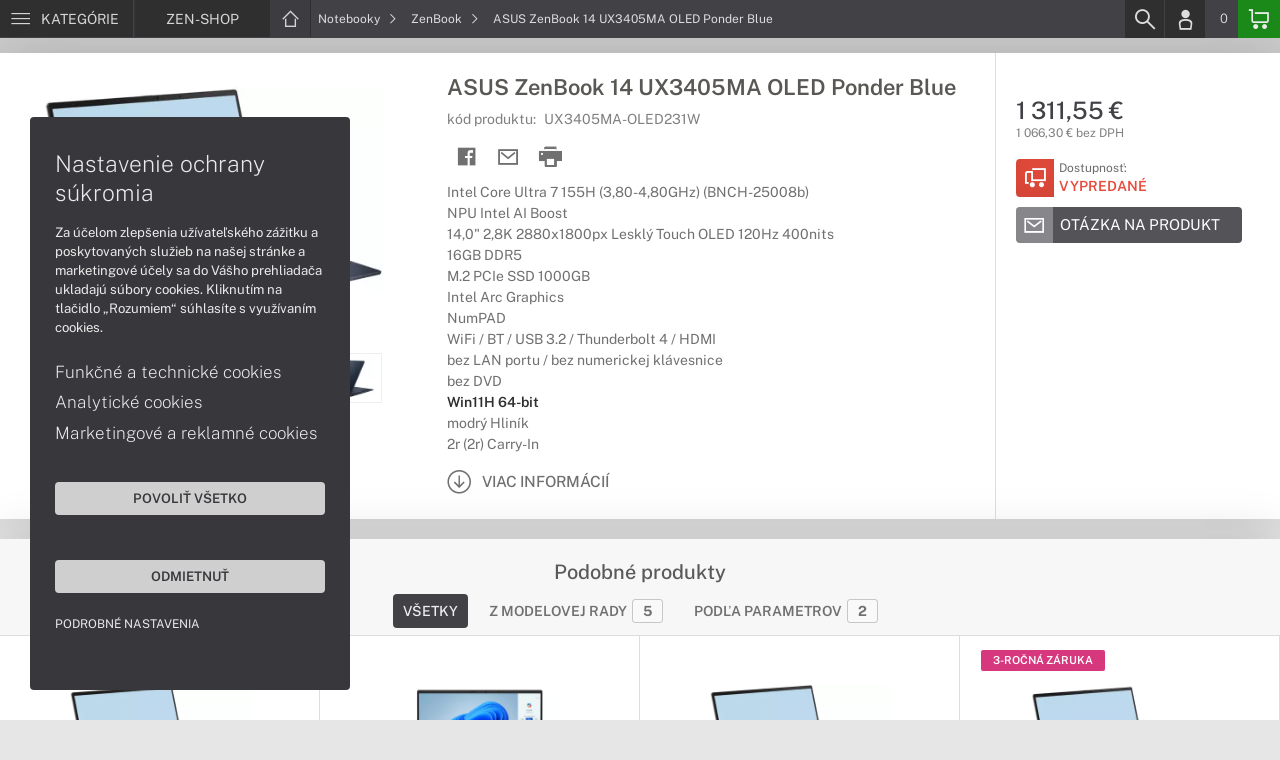

--- FILE ---
content_type: text/html; charset=UTF-8
request_url: https://www.zen-shop.sk/produkty/asus-zenbook-14-ux3405ma-oled-ponder-blue-ux3405ma-oled231w
body_size: 7540
content:
<!DOCTYPE html>
<html lang="sk">
<head>
    <meta charset="UTF-8">
    <meta http-equiv="X-UA-Compatible" content="IE=edge">    
    <meta name="viewport" content="width=device-width, initial-scale=1.0">
    <meta name="csrf-param" content="_csrf">
<meta name="csrf-token" content="l3cG9KdkdSgUNAsSd9hG6n1HhsFShFMSQ15Mxl42dFjYM0-alCAbcSFaTWA66jG8RSTNtArhYHN0CAH-Fk9DPA==">
    <link rel="icon" type="image/x-icon" href="https://img.zen-shop.sk/2015/08/6642-asus-favicon.png">
    <title>ASUS ZenBook 14 UX3405MA OLED Ponder Blue (UX3405MA-OLED231W) | ZEN-SHOP.SK produkty Asus</title>
    <link href="/css/font.css" rel="stylesheet">
    <meta name="description" content="Intel Core Ultra 7 155H (3,80-4,80GHz) (BNCH-25008b), NPU Intel AI Boost, 14,0&quot; 2,8K 2880x1800px Lesklý Touch OLED 120Hz 400nits, 16GB DDR5, M.2 PCIe SSD 1000GB, Intel Arc Graphics, NumPAD, WiFi / BT / USB 3.2 / Thunderbolt 4 / HDMI, bez LAN portu / bez n">
<meta name="keywords" content="ASUS ZenBook 14 UX3405MA OLED Ponder Blue, UX3405MA-OLED231W">
<meta name="google-site-verification" content="LM-_yx8YjMt_t7Yl2jEPmgLWy2BitCi0IfO7FoAWSRI">
<meta property="og:admins" content="1438818339">
<meta property="og:description" content="Intel Core Ultra 7 155H (3,80-4,80GHz) (BNCH-25008b), NPU Intel AI Boost, 14,0&quot; 2,8K 2880x1800px Lesklý Touch OLED 120Hz 400nits, 16GB DDR5, M.2 PCIe SSD 1000GB, Intel Arc Graphics, NumPAD, WiFi / BT / USB 3.2 / Thunderbolt 4 / HDMI, bez LAN portu / bez n">
<meta property="og:email" content="obchod@cmcdata.sk">
<meta property="og:image" content="https://img.zen-shop.sk/2024/01/132386-notebook-asus-zenbook-14-ux3405-oled-ponder-blue-01.jpg">
<meta property="og:phone_number" content="0905468328">
<meta property="og:site_name" content="ASUS ZenBook 14 UX3405MA OLED Ponder Blue (UX3405MA-OLED231W)">
<meta property="og:updated_time" content="1768871675">
<meta property="og:title" content="ASUS ZenBook 14 UX3405MA OLED Ponder Blue (UX3405MA-OLED231W)">
<meta property="og:url" content="https://www.zen-shop.sk/produkty/asus-zenbook-14-ux3405ma-oled-ponder-blue-ux3405ma-oled231w">
<meta name="twitter:card" content="summary">
<meta name="twitter:description" content="Intel Core Ultra 7 155H (3,80-4,80GHz) (BNCH-25008b), NPU Intel AI Boost, 14,0&quot; 2,8K 2880x1800px Lesklý Touch OLED 120Hz 400nits, 16GB DDR5, M.2 PCIe SSD 1000GB, Intel Arc Graphics, NumPAD, WiFi / BT / USB 3.2 / Thunderbolt 4 / HDMI, bez LAN portu / bez n">
<meta name="twitter:image" content="https://img.zen-shop.sk/2024/01/132386-notebook-asus-zenbook-14-ux3405-oled-ponder-blue-01.jpg">
<meta name="twitter:title" content="ASUS ZenBook 14 UX3405MA OLED Ponder Blue (UX3405MA-OLED231W)">
<meta name="twitter:url" content="https://zen-shop.sk">
<link href="/assets/style.min.css" rel="stylesheet">
<link href="/assets/product.min.css" rel="stylesheet">
<link href="/assets/productGrid.min.css" rel="stylesheet">
<link href="/assets/commonArticles.min.css" rel="stylesheet">
<link href="/assets/projectArticles.min.css" rel="stylesheet">
<link href="/assets/similarWidget.min.css" rel="stylesheet">
<link href="/assets/project.min.css" rel="stylesheet">
<link href="/assets/common.min.css" rel="stylesheet">


<!-- Google tag (gtag.js) -->
<script async src="https://www.googletagmanager.com/gtag/js?id=G-91QDR2SNL0"></script>
<script>
  window.dataLayer = window.dataLayer || [];
  function gtag(){dataLayer.push(arguments);}
  gtag('js', new Date());

  gtag('config', 'G-91QDR2SNL0');
</script>

<!-- Global site tag (gtag.js) - Google Analytics -->
<script async src="https://www.googletagmanager.com/gtag/js?id=UA-148618946-11"></script>
<script>
  window.dataLayer = window.dataLayer || [];
  function gtag(){dataLayer.push(arguments);}
  gtag('js', new Date());

  gtag('config', 'UA-148618946-11');
</script>

<!-- Global site tag (gtag.js) - Google AdWords: 937666893 -->
<script async src="https://www.googletagmanager.com/gtag/js?id=AW-937666893"></script>
<script>
  window.dataLayer = window.dataLayer || [];
  function gtag(){dataLayer.push(arguments);}
  gtag('js', new Date());

  gtag('config', 'AW-937666893');
</script>
<meta name="msvalidate.01" content="DDC84D981986527A178D926D6637DFD9" />


<script> gtag('consent', 'default', {'ad_storage': 'denied','analytics_storage': 'denied','ad_user_data':'denied','ad_personalization':'denied'}); </script>    <!--[if IE]>
    <script src="https://cdnjs.cloudflare.com/ajax/libs/html5shiv/3.7.3/html5shiv.min.js"></script>
    <![endif]-->
</head>
<body id="product-basic-page" class="product-main zen-shop" >
<noscript><div id="no-javascript"><div id="no-javascriptIntro"><h1>Musíte zmeniť nastavenie vášho prehliadača</h1>

<p>Stránka vyžaduje mať zaputý <strong>JavaScript</strong>. Všetky moderné prehliadače podporujú JavaScript. Bez zapnutého JavaScriptu niektoré funkcie stránky nebudú správne fungovať. Pozrite si: <a href="http://www.google.com/support/bin/answer.py?answer=23852">Ako povoliť JavaScript vo vašom prehliadači</a>.</p></div></div></noscript>
<div id="wrapper">
    
        
     <div id="headerBar">
        <div class="container clearfix">
            <div class="row">
            <ul class="menuCategoryBar">
                <li class="ax-mainMenu itemBarMenu"><a href="javascript:void(0);" class="linkMenu" aria-label="Menu" rel="nofollow"><span class="iconic"></span> <span>Kategórie</span></a></li>
            </ul><!-- /.menuSearchBar -->
            
            <ul id="breadcrumbsMenu" class="breadcrumbs breadcrumbs clearfix"><li class="nav-link-1 subitems"><div class="logoSite"><a href="https://www.zen-shop.sk" ><span class="icon icon-home"></span><span>ZEN-SHOP</span></a></div><ul class="subcrumbs hidden-xs"><li class="nav-link-1"><a href="/kategorie/notebooky-asus" > Notebooky  </a></li><li class="nav-link-2"><a href="/kategorie/smartfony-asus" > Smartfóny  </a></li><li class="nav-link-3"><a href="/kategorie/pocitace-asus" > Počítače  </a></li><li class="nav-link-4"><a href="/kategorie/pocitace-aio-asus" > Počítače AiO  </a></li><li class="nav-link-5"><a href="/kategorie/monitory-asus" > Monitory  </a></li><li class="nav-link-6"><a href="/kategorie/prislusenstvo-asus" > Príslušenstvo  </a></li><li class="nav-link-7"><a href="/kategorie/herne-prislusenstvo" > Herné príslušenstvo  </a></li><li class="nav-link-8"><a href="/kategorie/sietove-prvky-asus" > Sieťové prvky  </a></li><li class="nav-link-9"><a href="/kategorie/zariadenie-kancelarie" > Zariadenie kancelárie  </a></li><li class="nav-link-10"><a href="/kategorie/softver" > Softvér  </a></li><li class="nav-link-11"><a href="/kategorie/servisne-sluzby-zaruky" > Servisné služby  </a></li></ul></li><li class="nav-link-2 subitems"><a href="/kategorie/notebooky-asus" > Notebooky <span class="icon icon-nav-right"></span></a><ul class="subcrumbs hidden-xs"><li class="nav-link-1"><a href="/kategorie/notebooky-asus-s-copilot-pc" > Copilot+ PC  </a></li><li class="nav-link-2"><a href="/kategorie/herne-notebooky-asus" > Herné  </a></li><li class="nav-link-3"><a href="/kategorie/notebooky-asus-na-bezne-pouzitie" > Bežné použitie  </a></li><li class="nav-link-4"><a href="/kategorie/pracovne-notebooky-asus" > Pracovné  </a></li><li class="nav-link-5"><span class="line"></span></li><li class="nav-link-6"><a href="/kategorie/notebooky-asus-zenbook" > ZenBook  </a></li><li class="nav-link-7"><a href="/kategorie/notebooky-asus-pro-seria" > ExpertBook  </a></li><li class="nav-link-8"><a href="/kategorie/notebooky-asus-vivobook" > VivoBook  </a></li><li class="nav-link-9"><a href="/kategorie/notebooky-asus-g" > ROG  </a></li><li class="nav-link-10"><a href="/kategorie/tuf" > TUF  </a></li><li class="nav-link-11"><span class="line"></span></li><li class="nav-link-12"><a href="/kategorie/rozsirenie-zaruky-pre-notebooky-asus" > Rozšírenie záruky  </a></li><li class="nav-link-13"><a href="/kategorie/dokovacie-stanice-a-replikatory-pre-notebooky-asus" > Dokovacie stanice a replikátory  </a></li><li class="nav-link-14"><a href="/kategorie/tasky-batohy-puzdra" > Tašky, batohy a púzdra  </a></li><li class="nav-link-15"><a href="/kategorie/prislusenstvo-pre-notebooky-asus" > Príslušenstvo  </a></li></ul></li><li class="nav-link-3"><a href="/kategorie/notebooky-asus-zenbook" > ZenBook <span class="icon icon-nav-right"></span> </a></li><li class="hidden-xs"><span class="onlyText">ASUS ZenBook 14 UX3405MA OLED Ponder Blue</span></li></ul>
            <ul class="menuUserBar">
                               
                                <li class="ax-searchbar itemBarMenu"><a href="/search" aria-label="Search" rel="nofollow" class="linkSearch"><span class="iconic"></span></a></li>
                                
                                <li class="userProfile clearfix ">
                                            <a href="/login" class="userIcon" aria-label="Login" rel="nofollow"><span class="iconic"></span></a>
                                        </li>
                                
                                

                                
                <li class="userCurrency hidden-sm hidden-xs">
                    <span class="currency"></span>
                                            <span class="price ax-basketTotal">0</span>
                </li>
                
                <li class="userBasket clearfix">
                    <a href="/checkout/basket" class="basket" aria-label="Basket" rel="nofollow" title="0150"><span class="iconic"></span> 
                                            </a>
                                    </li>
                            </ul>
            </div> <!-- /.row -->
        </div><!-- /.container -->
    </div><!-- /#headerBar --> 

    <div id="main" class="content"><div class="pagePanels">
    <div id="productDetail" class="pagePanel" data-id="52195">
        <div class="pageTop"> <ul id="breadcrumbsMenuMobile" class="breadcrumbs breadcrumbsMobile clearfix"><li class="nav-link-1 subitems"><a href="https://www.zen-shop.sk" class="logoShopMobile" > ZEN-SHOP <span class="icon icon-nav-right"></span></a></li></li><li class="nav-link-2 subitems"><a href="/kategorie/notebooky-asus" > Notebooky <span class="icon icon-nav-right"></span></a></li><li class="nav-link-3"><a href="/kategorie/notebooky-asus-zenbook" > ZenBook <span class="icon icon-nav-right"></span> </a></li><li class="hidden-xs"><span class="onlyText">ASUS ZenBook 14 UX3405MA OLED Ponder Blue</span></li></ul> </div>
        <div class="pageContent">
        <div class="pagePanelContent container">
            <div class="row">
            <div class="detailInfo clearfix">
                <div class="productImage gallerySlides col-lg-4 col-md-4 col-sm-12 col-xs-12">
                    
                    <div class="imageIconFlagWrapp">
                                            </div>

                    <div class="slidesControl">
                                                    <a href="javascript:void(0);" data-modal="52195" title="ASUS ZenBook 14 UX3405MA OLED Ponder Blue">
                                <picture><source srcset="https://img.zen-shop.sk/S/2024/01/132386-notebook-asus-zenbook-14-ux3405-oled-ponder-blue-01.webp" type="image/webp"><source srcset="https://img.zen-shop.sk/S/2024/01/132386-notebook-asus-zenbook-14-ux3405-oled-ponder-blue-01.jpg" type="image/jpg"><img src="https://img.zen-shop.sk/S/2024/01/132386-notebook-asus-zenbook-14-ux3405-oled-ponder-blue-01.jpg"  alt="ASUS ZenBook 14 UX3405MA OLED Ponder Blue" class="imgContain" loading="lazy"></picture>                            </a>
                                                    <a href="javascript:void(0);" data-modal="52195" title="ASUS ZenBook 14 UX3405MA OLED Ponder Blue">
                                <picture><source srcset="https://img.zen-shop.sk/S/2024/01/132387-notebook-asus-zenbook-14-ux3405-oled-ponder-blue-02.webp" type="image/webp"><source srcset="https://img.zen-shop.sk/S/2024/01/132387-notebook-asus-zenbook-14-ux3405-oled-ponder-blue-02.jpg" type="image/jpg"><img src="https://img.zen-shop.sk/S/2024/01/132387-notebook-asus-zenbook-14-ux3405-oled-ponder-blue-02.jpg"  alt="ASUS ZenBook 14 UX3405MA OLED Ponder Blue" class="imgContain" loading="lazy"></picture>                            </a>
                                                    <a href="javascript:void(0);" data-modal="52195" title="ASUS ZenBook 14 UX3405MA OLED Ponder Blue">
                                <picture><source srcset="https://img.zen-shop.sk/S/2024/01/132388-notebook-asus-zenbook-14-ux3405-oled-ponder-blue-03.webp" type="image/webp"><source srcset="https://img.zen-shop.sk/S/2024/01/132388-notebook-asus-zenbook-14-ux3405-oled-ponder-blue-03.jpg" type="image/jpg"><img src="https://img.zen-shop.sk/S/2024/01/132388-notebook-asus-zenbook-14-ux3405-oled-ponder-blue-03.jpg"  alt="ASUS ZenBook 14 UX3405MA OLED Ponder Blue" class="imgContain" loading="lazy"></picture>                            </a>
                                                    <a href="javascript:void(0);" data-modal="52195" title="ASUS ZenBook 14 UX3405MA OLED Ponder Blue">
                                <picture><source srcset="https://img.zen-shop.sk/S/2024/01/132389-notebook-asus-zenbook-14-ux3405-oled-ponder-blue-04.webp" type="image/webp"><source srcset="https://img.zen-shop.sk/S/2024/01/132389-notebook-asus-zenbook-14-ux3405-oled-ponder-blue-04.jpg" type="image/jpg"><img src="https://img.zen-shop.sk/S/2024/01/132389-notebook-asus-zenbook-14-ux3405-oled-ponder-blue-04.jpg"  alt="ASUS ZenBook 14 UX3405MA OLED Ponder Blue" class="imgContain" loading="lazy"></picture>                            </a>
                                                    <a href="javascript:void(0);" data-modal="52195" title="ASUS ZenBook 14 UX3405MA OLED Ponder Blue">
                                <picture><source srcset="https://img.zen-shop.sk/S/2024/01/132390-notebook-asus-zenbook-14-ux3405-oled-ponder-blue-05.webp" type="image/webp"><source srcset="https://img.zen-shop.sk/S/2024/01/132390-notebook-asus-zenbook-14-ux3405-oled-ponder-blue-05.jpg" type="image/jpg"><img src="https://img.zen-shop.sk/S/2024/01/132390-notebook-asus-zenbook-14-ux3405-oled-ponder-blue-05.jpg"  alt="ASUS ZenBook 14 UX3405MA OLED Ponder Blue" class="imgContain" loading="lazy"></picture>                            </a>
                                            </div>
                    
                    <ul class="productGallery slideItems">
                                                    <li>
                                <a href="#" data-modal="52195" title="ASUS ZenBook 14 UX3405MA OLED Ponder Blue" class="slideItem">
                                    <picture><source srcset="https://img.zen-shop.sk/XS/2024/01/132386-notebook-asus-zenbook-14-ux3405-oled-ponder-blue-01.webp" type="image/webp"><source srcset="https://img.zen-shop.sk/XS/2024/01/132386-notebook-asus-zenbook-14-ux3405-oled-ponder-blue-01.jpg" type="image/jpg"><img src="https://img.zen-shop.sk/XS/2024/01/132386-notebook-asus-zenbook-14-ux3405-oled-ponder-blue-01.jpg"  alt="ASUS ZenBook 14 UX3405MA OLED Ponder Blue" class="imgContain" loading="lazy"></picture>                                </a>
                            </li>
                                                    <li>
                                <a href="#" data-modal="52195" title="ASUS ZenBook 14 UX3405MA OLED Ponder Blue" class="slideItem">
                                    <picture><source srcset="https://img.zen-shop.sk/XS/2024/01/132387-notebook-asus-zenbook-14-ux3405-oled-ponder-blue-02.webp" type="image/webp"><source srcset="https://img.zen-shop.sk/XS/2024/01/132387-notebook-asus-zenbook-14-ux3405-oled-ponder-blue-02.jpg" type="image/jpg"><img src="https://img.zen-shop.sk/XS/2024/01/132387-notebook-asus-zenbook-14-ux3405-oled-ponder-blue-02.jpg"  alt="ASUS ZenBook 14 UX3405MA OLED Ponder Blue" class="imgContain" loading="lazy"></picture>                                </a>
                            </li>
                                                    <li>
                                <a href="#" data-modal="52195" title="ASUS ZenBook 14 UX3405MA OLED Ponder Blue" class="slideItem">
                                    <picture><source srcset="https://img.zen-shop.sk/XS/2024/01/132388-notebook-asus-zenbook-14-ux3405-oled-ponder-blue-03.webp" type="image/webp"><source srcset="https://img.zen-shop.sk/XS/2024/01/132388-notebook-asus-zenbook-14-ux3405-oled-ponder-blue-03.jpg" type="image/jpg"><img src="https://img.zen-shop.sk/XS/2024/01/132388-notebook-asus-zenbook-14-ux3405-oled-ponder-blue-03.jpg"  alt="ASUS ZenBook 14 UX3405MA OLED Ponder Blue" class="imgContain" loading="lazy"></picture>                                </a>
                            </li>
                                                    <li>
                                <a href="#" data-modal="52195" title="ASUS ZenBook 14 UX3405MA OLED Ponder Blue" class="slideItem">
                                    <picture><source srcset="https://img.zen-shop.sk/XS/2024/01/132389-notebook-asus-zenbook-14-ux3405-oled-ponder-blue-04.webp" type="image/webp"><source srcset="https://img.zen-shop.sk/XS/2024/01/132389-notebook-asus-zenbook-14-ux3405-oled-ponder-blue-04.jpg" type="image/jpg"><img src="https://img.zen-shop.sk/XS/2024/01/132389-notebook-asus-zenbook-14-ux3405-oled-ponder-blue-04.jpg"  alt="ASUS ZenBook 14 UX3405MA OLED Ponder Blue" class="imgContain" loading="lazy"></picture>                                </a>
                            </li>
                                                    <li>
                                <a href="#" data-modal="52195" title="ASUS ZenBook 14 UX3405MA OLED Ponder Blue" class="slideItem">
                                    <picture><source srcset="https://img.zen-shop.sk/XS/2024/01/132390-notebook-asus-zenbook-14-ux3405-oled-ponder-blue-05.webp" type="image/webp"><source srcset="https://img.zen-shop.sk/XS/2024/01/132390-notebook-asus-zenbook-14-ux3405-oled-ponder-blue-05.jpg" type="image/jpg"><img src="https://img.zen-shop.sk/XS/2024/01/132390-notebook-asus-zenbook-14-ux3405-oled-ponder-blue-05.jpg"  alt="ASUS ZenBook 14 UX3405MA OLED Ponder Blue" class="imgContain" loading="lazy"></picture>                                </a>
                            </li>
                                                
                                                
                    </ul>
                    
                </div><!--/.productImage -->

                <div class="productContentWrapp col-lg-8 col-md-8 col-sm-12 col-xs-12 ">
                    <div class="productContent col-lg-8 col-md-7 col-sm-6 col-xs-12 clearfix">          
                        
                        
<!-- /.productTags -->
                
                        <div class="productTitle"><h1><span> ASUS ZenBook 14 UX3405MA OLED Ponder Blue </span></h1></div>
                        <div class="productCode">kód produktu: <span class="ax-copy">UX3405MA-OLED231W</span></div>
                        
                        <div class="productActionMenu">
                                                                         
                                <a id="facebookSocial" data-url="https://www.zen-shop.sk/produkty/asus-zenbook-14-ux3405ma-oled-ponder-blue-ux3405ma-oled231w" data-text="" data-type="facebook" title="Facebook" data-tooltip="bottom"class="socialShare iconAction" rel="nofollow">
                                    <span class="iconic"></span></a>
                                                                
                                                                                    
                                                            <a href="/product/sendmail?id=52195" aria-label="Send mail" title="Poslať emailom" data-tooltip="bottom" class="iconAction ax-loadModal" data-modal="sendMailFrom" data-product="52195" rel="nofollow" data-width="550"><span class="icon icon-mail"></span></a>
                            
                            <a href="javascript:window.print();" class="btnProductPrint iconAction" rel="nofollow"><span class="iconic"></span></a>
                        
                        </div><!--/.productActionMenu -->
                        
                       
                        <div class="productDescription">
                                                        <ul><li>Intel Core Ultra 7 155H (3,80-4,80GHz) (BNCH-25008b)</li><li>NPU Intel AI Boost</li><li>14,0" 2,8K 2880x1800px Lesklý Touch OLED 120Hz 400nits</li><li>16GB DDR5</li><li>M.2 PCIe SSD 1000GB</li><li>Intel Arc Graphics</li><li>NumPAD</li><li>WiFi / BT / USB 3.2 / Thunderbolt 4 / HDMI</li><li>bez LAN portu / bez numerickej klávesnice</li><li>bez DVD</li><li><span class="fw-600 c-47-47-47">Win11H 64-bit</span></li><li>modrý Hliník</li><li>2r (2r) Carry-In</li></ul>                            
                              
                                <a href="#productDescription" class="btn btn-icon-txt btnMoreDetail scroll">
                                    <span class="iconic"></span><span>Viac informácií</span></a>
                                                    </div><!--/.productDescription -->                         
                    </div> <!--/.productContent -->

                <div class="productBasket col-lg-4 col-md-5 col-sm-6 col-xs-12">
                    <div class="oldPrice">
                                            </div>
                    <div class="price">1 311,55 €</div>
                    <div class="rawPrice">1 066,30 € bez DPH</div>
                    
                    <div class="wrappBasket">

                                        </div>

                    
                    <div class="wrappStock">
                        <div class="btn btn-icon-square-txt btnSquareStock status03">
                            <span class="iconic hidden-xs"></span>
                            <div class="txt">Dostupnosť: <br/><span>Vypredané</span>
                            </div>
                        </div>                        
                    </div>

                                            <div class="productDetailFAQ">
                                                            <a class="ax-loadModal btn btn-basic-icon-txt" href="content/364/modal?entity=products&id_entity=52195" rel="nofollow"><span class="iconic icon-mail"></span><span>Otázka na produkt</span></a><br><br>
                                                    </div>
                    
                                    </div><!--/.productContent -->
                </div> <!--/.productContentWrapp -->
            </div> <!-- /.detailInfo -->

                    </div> <!-- /.row -->
        </div> <!-- /.pagePanelContent.container -->
        </div>
    </div> <!-- /#productDetail -->

        
        <div class="pagePanel">
        <div class="pageContent"> <div class="pagePanelContent container"> <div class="row"> <div id="block_similar" class="block blockPanel blockSimilar" data-url="/product" data-id="52195"> 
    <div class="container"><div class="row">
        <div class="blockTitle">         
                        <h2 class="text-center"><strong>Podobné produkty</strong></h2>   
                        <ul class="blockMenuLinks">
            <li><a href="#" class="active" data-tab="0">Všetky</a></li>
              

                <li><a href="#" data-tab="2"  >Z modelovej rady<span><strong>5</strong></span></a></li>
                <li><a href="#" data-tab="1"  >Podľa parametrov<span><strong>2</strong></span></a></li>
            
</ul>            <div class="load-process"></div>
        </div><!-- /.blockTitle -->     
        <div class="blockContent clearfix ax-loadPanelContent"><div class="blockItem col-lg-3 col-md-4 col-sm-6 col-xs-12">
    <div class="product">
        <div class="productImage">

            
  
            <div class="imageIconFlagWrapp"></div>

                <div class="miniGallery"> 
                    <div class="slideNavPrev"><span class="icon icon-nav-left"></div>
                    <div class="preview">
                        <a href="https://www.zen-shop.sk/produkty/asus-zenbook-14-ux3405ca-oled-ponder-blue-ux3405ca-oled644w">
                                                                                    <picture><source srcset="https://img.zen-shop.sk/S/2024/01/132386-notebook-asus-zenbook-14-ux3405-oled-ponder-blue-01.webp" type="image/webp"><source srcset="https://img.zen-shop.sk/S/2024/01/132386-notebook-asus-zenbook-14-ux3405-oled-ponder-blue-01.jpg" type="image/jpg"><img src="https://img.zen-shop.sk/S/2024/01/132386-notebook-asus-zenbook-14-ux3405-oled-ponder-blue-01.jpg"  alt="ASUS ZenBook 14 UX3405CA OLED Ponder Blue" loading="lazy"></picture>                                                            <picture><source srcset="https://img.zen-shop.sk/S/2024/01/132387-notebook-asus-zenbook-14-ux3405-oled-ponder-blue-02.webp" type="image/webp"><source srcset="https://img.zen-shop.sk/S/2024/01/132387-notebook-asus-zenbook-14-ux3405-oled-ponder-blue-02.jpg" type="image/jpg"><img src="https://img.zen-shop.sk/S/2024/01/132387-notebook-asus-zenbook-14-ux3405-oled-ponder-blue-02.jpg"  alt="ASUS ZenBook 14 UX3405CA OLED Ponder Blue" loading="lazy"></picture>                                                            <picture><source srcset="https://img.zen-shop.sk/S/2024/01/132388-notebook-asus-zenbook-14-ux3405-oled-ponder-blue-03.webp" type="image/webp"><source srcset="https://img.zen-shop.sk/S/2024/01/132388-notebook-asus-zenbook-14-ux3405-oled-ponder-blue-03.jpg" type="image/jpg"><img src="https://img.zen-shop.sk/S/2024/01/132388-notebook-asus-zenbook-14-ux3405-oled-ponder-blue-03.jpg"  alt="ASUS ZenBook 14 UX3405CA OLED Ponder Blue" loading="lazy"></picture>                                                            <picture><source srcset="https://img.zen-shop.sk/S/2024/01/132389-notebook-asus-zenbook-14-ux3405-oled-ponder-blue-04.webp" type="image/webp"><source srcset="https://img.zen-shop.sk/S/2024/01/132389-notebook-asus-zenbook-14-ux3405-oled-ponder-blue-04.jpg" type="image/jpg"><img src="https://img.zen-shop.sk/S/2024/01/132389-notebook-asus-zenbook-14-ux3405-oled-ponder-blue-04.jpg"  alt="ASUS ZenBook 14 UX3405CA OLED Ponder Blue" loading="lazy"></picture>                                                            <picture><source srcset="https://img.zen-shop.sk/S/2024/01/132390-notebook-asus-zenbook-14-ux3405-oled-ponder-blue-05.webp" type="image/webp"><source srcset="https://img.zen-shop.sk/S/2024/01/132390-notebook-asus-zenbook-14-ux3405-oled-ponder-blue-05.jpg" type="image/jpg"><img src="https://img.zen-shop.sk/S/2024/01/132390-notebook-asus-zenbook-14-ux3405-oled-ponder-blue-05.jpg"  alt="ASUS ZenBook 14 UX3405CA OLED Ponder Blue" loading="lazy"></picture>                                                                            </a>
                    </div>
                    <div class="slideNavNext"><span class="icon icon-nav-right"></span></div>
                </div> 
        </div>
        
        <div>
            <div class="productContent">
            <a href="https://www.zen-shop.sk/produkty/asus-zenbook-14-ux3405ca-oled-ponder-blue-ux3405ca-oled644w" class="productTitle" title="ASUS ZenBook 14 UX3405CA OLED Ponder Blue"><strong>ASUS ZenBook 14 UX3405CA OLED Ponder Blue</strong></a>
            
            <div class="description">
                <div class="productCode">kód produktu: <span class="ax-copy">UX3405CA-OLED644W</span></div>
                 
                Intel Core Ultra 7 255H / Intel AI Boost / 14,0" FHD+ Touch OLED 400nits / 32GB DDR5 / M.2 PCIe SSD 1000GB / Intel Arc Graphics 140T / Win11H 64-bit / 2r (2r) Carry-In            </div>

                        </div>

            <div class="wrappStock">
                 <div class="btn btn-icon-square-txt btnSquareStock status01">
                    <!-- <span class="iconic"></span> -->
                    <div class="txt"> <span>Na sklade</span></div>
                </div>                
            </div>
          
        

            <div class="priceBlock clearfix">

                <div class="pull-left priceWrapp">
                    <div class="oldPrice">
                                        </div>
                    <span class="price">1 376,40 €</span>
                    <div class="rawPrice">1 119,02 € bez DPH</div>
                </div>   
                                 <div class="pull-right btnBasketSquareBlock">
                    <a href="#" class="iconAction ax-addBasket btnBasketSquare" data-pid="60515">
                    <span class="iconic"></span></a>
                </div>
                 

            </div>
        </div>  
        
    </div><!--/.product -->
</div>
<div class="blockItem col-lg-3 col-md-4 col-sm-6 col-xs-12">
    <div class="product">
        <div class="productImage">

            <div class="productTags"></div>
  
            <div class="imageIconFlagWrapp"><div class="imageIconFlag"><div class="productSectionFlag"><a href="https://www.zen-shop.sk/clanky/pocitace-s-copilot-pc" title="Produkty s Copilot+ PC" class="iconInfo" style="color:;background-color:#f5f5f5;opacity:1.00;background-image: url('https://img.zen-shop.sk/2025/04/142810-microsoft-copilot-ico-s.png');background-repeat: no-repeat;background-size: contain;"><span class="icon removeImageSystem"></span></a></div></div></div>

                <div class="miniGallery"> 
                    <div class="slideNavPrev"><span class="icon icon-nav-left"></div>
                    <div class="preview">
                        <a href="https://www.zen-shop.sk/produkty/asus-zenbook-14-um3406ka-oled-jade-black-um3406ka-oled169w">
                                                                                    <picture><source srcset="https://img.zen-shop.sk/S/2024/03/133627-notebook-asus-zenbook-um3406-cierny-01.webp" type="image/webp"><source srcset="https://img.zen-shop.sk/S/2024/03/133627-notebook-asus-zenbook-um3406-cierny-01.jpg" type="image/jpg"><img src="https://img.zen-shop.sk/S/2024/03/133627-notebook-asus-zenbook-um3406-cierny-01.jpg"  alt="ASUS ZenBook 14 UM3406KA OLED Jade Black" loading="lazy"></picture>                                                            <picture><source srcset="https://img.zen-shop.sk/S/2024/03/133628-notebook-asus-zenbook-um3406-cierny-02.webp" type="image/webp"><source srcset="https://img.zen-shop.sk/S/2024/03/133628-notebook-asus-zenbook-um3406-cierny-02.jpg" type="image/jpg"><img src="https://img.zen-shop.sk/S/2024/03/133628-notebook-asus-zenbook-um3406-cierny-02.jpg"  alt="ASUS ZenBook 14 UM3406KA OLED Jade Black" loading="lazy"></picture>                                                            <picture><source srcset="https://img.zen-shop.sk/S/2024/03/133629-notebook-asus-zenbook-um3406-cierny-03.webp" type="image/webp"><source srcset="https://img.zen-shop.sk/S/2024/03/133629-notebook-asus-zenbook-um3406-cierny-03.jpg" type="image/jpg"><img src="https://img.zen-shop.sk/S/2024/03/133629-notebook-asus-zenbook-um3406-cierny-03.jpg"  alt="ASUS ZenBook 14 UM3406KA OLED Jade Black" loading="lazy"></picture>                                                            <picture><source srcset="https://img.zen-shop.sk/S/2024/03/133630-notebook-asus-zenbook-um3406-cierny-04.webp" type="image/webp"><source srcset="https://img.zen-shop.sk/S/2024/03/133630-notebook-asus-zenbook-um3406-cierny-04.jpg" type="image/jpg"><img src="https://img.zen-shop.sk/S/2024/03/133630-notebook-asus-zenbook-um3406-cierny-04.jpg"  alt="ASUS ZenBook 14 UM3406KA OLED Jade Black" loading="lazy"></picture>                                                            <picture><source srcset="https://img.zen-shop.sk/S/2024/03/133631-notebook-asus-zenbook-um3406-cierny-05.webp" type="image/webp"><source srcset="https://img.zen-shop.sk/S/2024/03/133631-notebook-asus-zenbook-um3406-cierny-05.jpg" type="image/jpg"><img src="https://img.zen-shop.sk/S/2024/03/133631-notebook-asus-zenbook-um3406-cierny-05.jpg"  alt="ASUS ZenBook 14 UM3406KA OLED Jade Black" loading="lazy"></picture>                                                                            </a>
                    </div>
                    <div class="slideNavNext"><span class="icon icon-nav-right"></span></div>
                </div> 
        </div>
        
        <div>
            <div class="productContent">
            <a href="https://www.zen-shop.sk/produkty/asus-zenbook-14-um3406ka-oled-jade-black-um3406ka-oled169w" class="productTitle" title="ASUS ZenBook 14 UM3406KA OLED Jade Black"><strong>ASUS ZenBook 14 UM3406KA OLED Jade Black</strong></a>
            
            <div class="description">
                <div class="productCode">kód produktu: <span class="ax-copy">UM3406KA-OLED169W</span></div>
                 
                AMD Ryzen AI 7 350 / AMD Ryzen AI / Copilot+PC / 14,0" FHD+ OLED / 32GB DDR5 / M.2 PCIe SSD 1000GB / AMD / Win11H 64-bit / 2r (2r) Carry-In            </div>

                        </div>

            <div class="wrappStock">
                 <div class="btn btn-icon-square-txt btnSquareStock status01">
                    <!-- <span class="iconic"></span> -->
                    <div class="txt"> <span>Na sklade</span></div>
                </div>                
            </div>
          
        

            <div class="priceBlock clearfix">

                <div class="pull-left priceWrapp">
                    <div class="oldPrice">
                                        </div>
                    <span class="price">1 152,00 €</span>
                    <div class="rawPrice">936,59 € bez DPH</div>
                </div>   
                                 <div class="pull-right btnBasketSquareBlock">
                    <a href="#" class="iconAction ax-addBasket btnBasketSquare" data-pid="58863">
                    <span class="iconic"></span></a>
                </div>
                 

            </div>
        </div>  
        
    </div><!--/.product -->
</div>
<div class="blockItem col-lg-3 col-md-4 col-sm-6 col-xs-12">
    <div class="product">
        <div class="productImage">

            
  
            <div class="imageIconFlagWrapp"></div>

                <div class="miniGallery"> 
                    <div class="slideNavPrev"><span class="icon icon-nav-left"></div>
                    <div class="preview">
                        <a href="https://www.zen-shop.sk/produkty/asus-zenbook-14-ux3405ca-oled-ponder-blue-ux3405ca-oled238w">
                                                                                    <picture><source srcset="https://img.zen-shop.sk/S/2024/01/132386-notebook-asus-zenbook-14-ux3405-oled-ponder-blue-01.webp" type="image/webp"><source srcset="https://img.zen-shop.sk/S/2024/01/132386-notebook-asus-zenbook-14-ux3405-oled-ponder-blue-01.jpg" type="image/jpg"><img src="https://img.zen-shop.sk/S/2024/01/132386-notebook-asus-zenbook-14-ux3405-oled-ponder-blue-01.jpg"  alt="ASUS ZenBook 14 UX3405CA OLED Ponder Blue" loading="lazy"></picture>                                                            <picture><source srcset="https://img.zen-shop.sk/S/2024/01/132387-notebook-asus-zenbook-14-ux3405-oled-ponder-blue-02.webp" type="image/webp"><source srcset="https://img.zen-shop.sk/S/2024/01/132387-notebook-asus-zenbook-14-ux3405-oled-ponder-blue-02.jpg" type="image/jpg"><img src="https://img.zen-shop.sk/S/2024/01/132387-notebook-asus-zenbook-14-ux3405-oled-ponder-blue-02.jpg"  alt="ASUS ZenBook 14 UX3405CA OLED Ponder Blue" loading="lazy"></picture>                                                            <picture><source srcset="https://img.zen-shop.sk/S/2024/01/132388-notebook-asus-zenbook-14-ux3405-oled-ponder-blue-03.webp" type="image/webp"><source srcset="https://img.zen-shop.sk/S/2024/01/132388-notebook-asus-zenbook-14-ux3405-oled-ponder-blue-03.jpg" type="image/jpg"><img src="https://img.zen-shop.sk/S/2024/01/132388-notebook-asus-zenbook-14-ux3405-oled-ponder-blue-03.jpg"  alt="ASUS ZenBook 14 UX3405CA OLED Ponder Blue" loading="lazy"></picture>                                                            <picture><source srcset="https://img.zen-shop.sk/S/2024/01/132389-notebook-asus-zenbook-14-ux3405-oled-ponder-blue-04.webp" type="image/webp"><source srcset="https://img.zen-shop.sk/S/2024/01/132389-notebook-asus-zenbook-14-ux3405-oled-ponder-blue-04.jpg" type="image/jpg"><img src="https://img.zen-shop.sk/S/2024/01/132389-notebook-asus-zenbook-14-ux3405-oled-ponder-blue-04.jpg"  alt="ASUS ZenBook 14 UX3405CA OLED Ponder Blue" loading="lazy"></picture>                                                            <picture><source srcset="https://img.zen-shop.sk/S/2024/01/132390-notebook-asus-zenbook-14-ux3405-oled-ponder-blue-05.webp" type="image/webp"><source srcset="https://img.zen-shop.sk/S/2024/01/132390-notebook-asus-zenbook-14-ux3405-oled-ponder-blue-05.jpg" type="image/jpg"><img src="https://img.zen-shop.sk/S/2024/01/132390-notebook-asus-zenbook-14-ux3405-oled-ponder-blue-05.jpg"  alt="ASUS ZenBook 14 UX3405CA OLED Ponder Blue" loading="lazy"></picture>                                                                            </a>
                    </div>
                    <div class="slideNavNext"><span class="icon icon-nav-right"></span></div>
                </div> 
        </div>
        
        <div>
            <div class="productContent">
            <a href="https://www.zen-shop.sk/produkty/asus-zenbook-14-ux3405ca-oled-ponder-blue-ux3405ca-oled238w" class="productTitle" title="ASUS ZenBook 14 UX3405CA OLED Ponder Blue"><strong>ASUS ZenBook 14 UX3405CA OLED Ponder Blue</strong></a>
            
            <div class="description">
                <div class="productCode">kód produktu: <span class="ax-copy">UX3405CA-OLED238W</span></div>
                 
                Intel Core Ultra 7 255H / Intel AI Boost / 14,0" FHD+ Touch OLED 400nits / 16GB DDR5 / M.2 PCIe SSD 1000GB / Intel Arc Graphics 140T / Win11H 64-bit / 2r (2r) Carry-In            </div>

                        </div>

            <div class="wrappStock">
                 <div class="btn btn-icon-square-txt btnSquareStock status01">
                    <!-- <span class="iconic"></span> -->
                    <div class="txt"> <span>Na sklade</span></div>
                </div>                
            </div>
          
        

            <div class="priceBlock clearfix">

                <div class="pull-left priceWrapp">
                    <div class="oldPrice">
                                        </div>
                    <span class="price">1 315,85 €</span>
                    <div class="rawPrice">1 069,80 € bez DPH</div>
                </div>   
                                 <div class="pull-right btnBasketSquareBlock">
                    <a href="#" class="iconAction ax-addBasket btnBasketSquare" data-pid="57980">
                    <span class="iconic"></span></a>
                </div>
                 

            </div>
        </div>  
        
    </div><!--/.product -->
</div>
<div class="blockItem col-lg-3 col-md-4 col-sm-6 col-xs-12">
    <div class="product">
        <div class="productImage">

            <div class="productTags"><a href="https://www.zen-shop.sk/clanky/asus-3-rocna-zaruka"  title="3-ročná záruka od značky Asus zadarmo s nutnosťou registrácie!" style="color:#ffffff;background-color:#d7377d;" class="tag">3-ročná záruka</a></div>
  
            <div class="imageIconFlagWrapp"><div class="imageIconFlag"><div class="productSectionFlag"><a href="https://www.zen-shop.sk/clanky/asus-3-rocna-zaruka" title="3-ročná záruka od značky Asus zadarmo s nutnosťou registrácie!" class="iconInfo" style="color:#ffffff;background-color:#d7377d;opacity:1.00;background-image: url('https://img.zen-shop.sk/2021/11/107315-cto-produkty.png');background-repeat: no-repeat;background-size: contain;"><span class="icon removeImageSystem"></span></a></div></div></div>

                <div class="miniGallery"> 
                    <div class="slideNavPrev"><span class="icon icon-nav-left"></div>
                    <div class="preview">
                        <a href="https://www.zen-shop.sk/produkty/asus-zenbook-14-ux3405ca-oled-foggy-silver-ux3405ca-oled382x">
                                                                                    <picture><source srcset="https://img.zen-shop.sk/S/2024/05/135707-notebook-asus-zenbook-14-ux3405-oled-foggy-silver-01.webp" type="image/webp"><source srcset="https://img.zen-shop.sk/S/2024/05/135707-notebook-asus-zenbook-14-ux3405-oled-foggy-silver-01.jpg" type="image/jpg"><img src="https://img.zen-shop.sk/S/2024/05/135707-notebook-asus-zenbook-14-ux3405-oled-foggy-silver-01.jpg"  alt="ASUS ZenBook 14 UX3405CA OLED Foggy Silver" loading="lazy"></picture>                                                            <picture><source srcset="https://img.zen-shop.sk/S/2024/05/135708-notebook-asus-zenbook-14-ux3405-oled-foggy-silver-02.webp" type="image/webp"><source srcset="https://img.zen-shop.sk/S/2024/05/135708-notebook-asus-zenbook-14-ux3405-oled-foggy-silver-02.jpg" type="image/jpg"><img src="https://img.zen-shop.sk/S/2024/05/135708-notebook-asus-zenbook-14-ux3405-oled-foggy-silver-02.jpg"  alt="ASUS ZenBook 14 UX3405CA OLED Foggy Silver" loading="lazy"></picture>                                                            <picture><source srcset="https://img.zen-shop.sk/S/2024/05/135709-notebook-asus-zenbook-14-ux3405-oled-foggy-silver-03.webp" type="image/webp"><source srcset="https://img.zen-shop.sk/S/2024/05/135709-notebook-asus-zenbook-14-ux3405-oled-foggy-silver-03.jpg" type="image/jpg"><img src="https://img.zen-shop.sk/S/2024/05/135709-notebook-asus-zenbook-14-ux3405-oled-foggy-silver-03.jpg"  alt="ASUS ZenBook 14 UX3405CA OLED Foggy Silver" loading="lazy"></picture>                                                            <picture><source srcset="https://img.zen-shop.sk/S/2024/05/135710-notebook-asus-zenbook-14-ux3405-oled-foggy-silver-04.webp" type="image/webp"><source srcset="https://img.zen-shop.sk/S/2024/05/135710-notebook-asus-zenbook-14-ux3405-oled-foggy-silver-04.jpg" type="image/jpg"><img src="https://img.zen-shop.sk/S/2024/05/135710-notebook-asus-zenbook-14-ux3405-oled-foggy-silver-04.jpg"  alt="ASUS ZenBook 14 UX3405CA OLED Foggy Silver" loading="lazy"></picture>                                                            <picture><source srcset="https://img.zen-shop.sk/S/2024/05/135711-notebook-asus-zenbook-14-ux3405-oled-foggy-silver-05.webp" type="image/webp"><source srcset="https://img.zen-shop.sk/S/2024/05/135711-notebook-asus-zenbook-14-ux3405-oled-foggy-silver-05.jpg" type="image/jpg"><img src="https://img.zen-shop.sk/S/2024/05/135711-notebook-asus-zenbook-14-ux3405-oled-foggy-silver-05.jpg"  alt="ASUS ZenBook 14 UX3405CA OLED Foggy Silver" loading="lazy"></picture>                                                                            </a>
                    </div>
                    <div class="slideNavNext"><span class="icon icon-nav-right"></span></div>
                </div> 
        </div>
        
        <div>
            <div class="productContent">
            <a href="https://www.zen-shop.sk/produkty/asus-zenbook-14-ux3405ca-oled-foggy-silver-ux3405ca-oled382x" class="productTitle" title="ASUS ZenBook 14 UX3405CA OLED Foggy Silver"><strong>ASUS ZenBook 14 UX3405CA OLED Foggy Silver</strong></a>
            
            <div class="description">
                <div class="productCode">kód produktu: <span class="ax-copy">UX3405CA-OLED382X</span></div>
                 
                Intel Core Ultra 7 255H / Intel AI Boost / 14,0" FHD+ Touch OLED 400nits / 32GB DDR5 / M.2 PCIe SSD 1000GB / Intel Arc Graphics 140T / Win11Pro 64-bit / 2r (2r) Carry-In            </div>

                        </div>

            <div class="wrappStock">
                 <div class="btn btn-icon-square-txt btnSquareStock status01">
                    <!-- <span class="iconic"></span> -->
                    <div class="txt"> <span>Na sklade</span></div>
                </div>                
            </div>
          
        

            <div class="priceBlock clearfix">

                <div class="pull-left priceWrapp">
                    <div class="oldPrice">
                                        </div>
                    <span class="price">1 491,70 €</span>
                    <div class="rawPrice">1 212,76 € bez DPH</div>
                </div>   
                                 <div class="pull-right btnBasketSquareBlock">
                    <a href="#" class="iconAction ax-addBasket btnBasketSquare" data-pid="57202">
                    <span class="iconic"></span></a>
                </div>
                 

            </div>
        </div>  
        
    </div><!--/.product -->
</div>
</div> <!--/.blockContent -->
        
                    <div class="blockFooter clearfix"><div class="ax-paging">
	<div class="col-lg-4 col-md-4 col-sm-4 col-xs-2 ">&nbsp;</div>
    <div class="col-lg-4 col-md-4 col-sm-4 col-xs-8 text-center">&nbsp;</div>
    <div class="sliderNavigation text-right col-lg-4 col-md-4 col-sm-4 col-xs-2 pull-right">
    	    		
	        	            <a href="#" class="infinityLoad btn btn-icon-txt" data-id="52195" data-page="2" rel="nofollow"> <span>Načítať ďalšie</span> <span class="iconic"></span></a>
	            	    </div>	
</div>
</div> <!--/.blockFooter -->
            </div></div><!--/.container /.row -->
</div> <!--/.block.blockPanel -->
 </div></div></div>
    </div>
        
    
     </div>

<div id="hc-calc-container">
        <div id="hc-calc-modal" class="hc-modal" role="dialog" style="display: none">
          <div class="hc-modal__dialog">
            <div class="hc-modal__content">
              <div id="hc-modal-header" class="hc-modal__header">
                <a id="hc-close-button" href="JavaScript:void(0);" class="hc-modal__close" onclick="document.getElementById('hc-calc-modal').style.display = 'none'"></a>
                <div class="hc-modal__logo">
                  <img src="../misc/hc-calc/img/logo.svg" alt="logo" />
                </div>
                <div class="hc-modal__title">NÁKUP NA SPLÁTKY</div>
              </div>
              <div id="hc-calculator-wrapper" class="hc-modal__body"></div>
            </div>
          </div>
        </div>
      </div><script type="application/ld+json">
{
    "@context": "http://schema.org/",
    "@type": "Product",
    "sku": "UX3405MA-OLED231W",
    "name": "ASUS ZenBook 14 UX3405MA OLED Ponder Blue",
    "image": "https://img.zen-shop.sk/2024/01/132386-notebook-asus-zenbook-14-ux3405-oled-ponder-blue-01.jpg",
    "description": "Intel Core Ultra 7 155H (BNCH-25008b) / Intel AI Boost / 14,0&quot; 2,8K Leskl\u00fd Touch OLED 120Hz 400nits / 16GB DDR5 / M.2 PCIe SSD 1000GB / Intel Arc Graphics / NumPAD / WiFi / BT / USB 3.2 / Thunderbolt 4 / HDMI / bez DVD / Win11H 64-bit / modr\u00fd / 2r (2r) Carry-In",
    "mpn": "UX3405MA-OLED231W",
    "brand": {
        "@type": "Brand",
        "name": "ASUS",
        "logo": "https://img.zen-shop.sk/2020/08/89985-asus.png"
    },
    "offers": {
        "@type": "Offer",
        "url": "https://www.zen-shop.sk/produkty/asus-zenbook-14-ux3405ma-oled-ponder-blue-ux3405ma-oled231w",
        "priceCurrency": "EUR",
        "price": "1311.55",
        "itemCondition": "http://schema.org/NewCondition",
        "availability": "http://schema.org/OutOfStock",
        "seller": {
            "@type": "Organization",
            "name": "ZEN-shop",
            "url": "https://www.zen-shop.sk",
            "logo": "https://img.zen-shop.sk/2020/07/88783-asus-zen-shop.png",
            "address": {
                "@type": "PostalAddress",
                "streetAddress": "Sv\u00e4toplukova 7",
                "addressLocality": "Martin",
                "addressRegion": "ZA",
                "postalCode": "03601",
                "addressCountry": "SVK"
            },
            "contactPoint": {
                "@type": "ContactPoint",
                "telephone": "0905468328",
                "email": "obchod@zen-shop.sk"
            },
            "sameAs": [
                "https://facebook.com/zenshopsvk",
                "https://www.google.sk/maps/place/Euroline+computer+s.r.o.+(CMC+Data)/@49.0591775,18.9228323,17z/data=!3m1!4b1!4m2!3m1!1s0x4714fede7107dab5:0x3f38061822abe7bc"
            ]
        }
    }
}
</script></div>
        <footer id="footer">
        <div id="bottomGuideBoxes">            
            <div class="guideBoxes clearfix">
    <div class="container">
                        
        <a href="https://www.zen-shop.sk/clanky/pocitace-s-copilot-pc" class="guideBox" title="" style="background-color: ;color:;">
            <div class="guideBoxTitle text-middle">
                <img class="maxh-30 mt-m3 mb-m3"alt="Copilot+ PC" src="https://img.zen-shop.sk/2025/04/142816-microsoft-copilot-pc-w.png" title="Copilot+ PC" />            </div>
            <span class="icon icon-arw-right-o"></span>
        </a>
                    
        </div>
</div>                        
                <div class="footer_txt_top"><div class="container">
<div class="footerIcoBlock">
<div class="footerIco"><a href="/obsah/podpora-a-servis" title="Podpora a servis"><img alt="Podpora a servis" src="https://admin-cmcdata-img.zombyii.com/2022/04/111546-podpora-a-servis.png" /><span>Podpora a servis</span></a></div>

<div class="footerIco"><a href="/obsah/prehlad-moznosti-dorucenia-a-platby-za-tovar" title="Možnosti doručenia a platby"><img alt="Možnosti doručenia a platby" src="https://admin-cmcdata-img.zombyii.com/2022/04/111545-moznosti-dorucenia-a-platby.png" /><span>Možnosti doručenia a platby</span></a></div>

<div class="footerIco"><a href="/obsah/kontakty" title="Kontaktujte nás"><img alt="Kontaktujte nás" src="https://admin-cmcdata-img.zombyii.com/2022/04/111544-kontaktujte-nas.png" /><span>Kontaktujte nás</span></a></div>

<div class="footerIco"><a href="https://www.vzdialenapomoc.sk" target="_blank" title="TeamViewer"><img alt="TeamViewer" src="https://admin-cmcdata-img.zombyii.com/2022/04/111547-teamviewer.png" /><span>Vzdialená podpora TeamViewer</span></a></div>
</div>
</div></div>
                        
        </div>
    </footer>    
</div>
<div id="modals"></div>
<div id="scrollPage" class="backTop"><span class="iconic"></span></div>

<script type="application/ld+json">
{
    "@context": "http://schema.org/",
    "@type": "Organization",
    "name": "ZEN-shop",
    "url": "https://www.zen-shop.sk",
    "logo": "https://img.zen-shop.sk/2020/07/88783-asus-zen-shop.png",
    "address": {
        "@type": "PostalAddress",
        "streetAddress": "Sv\u00e4toplukova 7",
        "addressLocality": "Martin",
        "addressRegion": "ZA",
        "postalCode": "03601",
        "addressCountry": "SVK"
    },
    "contactPoint": {
        "@type": "ContactPoint",
        "telephone": "0905468328",
        "email": "obchod@zen-shop.sk"
    },
    "sameAs": [
        "https://facebook.com/zenshopsvk",
        "https://www.google.sk/maps/place/Euroline+computer+s.r.o.+(CMC+Data)/@49.0591775,18.9228323,17z/data=!3m1!4b1!4m2!3m1!1s0x4714fede7107dab5:0x3f38061822abe7bc"
    ]
}
</script>

<script src="/js/jquery.min.js"></script>
<script src="/js/jquery.cookie.min.js"></script>
<script src="/js/modules.min.js"></script>
<script src="/js/script.min.js"></script>
<script src="/js/axios.min.js"></script>
<script src="/js/axios.menu.min.js"></script>
<script src="/js/axios.search.min.js"></script>
<script src="/js/axios.basket.min.js?t=1768871675"></script>
<script src="/js/axios.product.min.js"></script>
<script src="/misc/sharrre/jquery.sharrre.min.js"></script>
<script src="/js/axios.share.min.js"></script>
<script src="/js/axios.blocks.min.js"></script>
<script src="/js/axios.productBlock.min.js"></script>
<script src="/js/axios.productSimilar.min.js"></script></body>
</html>
